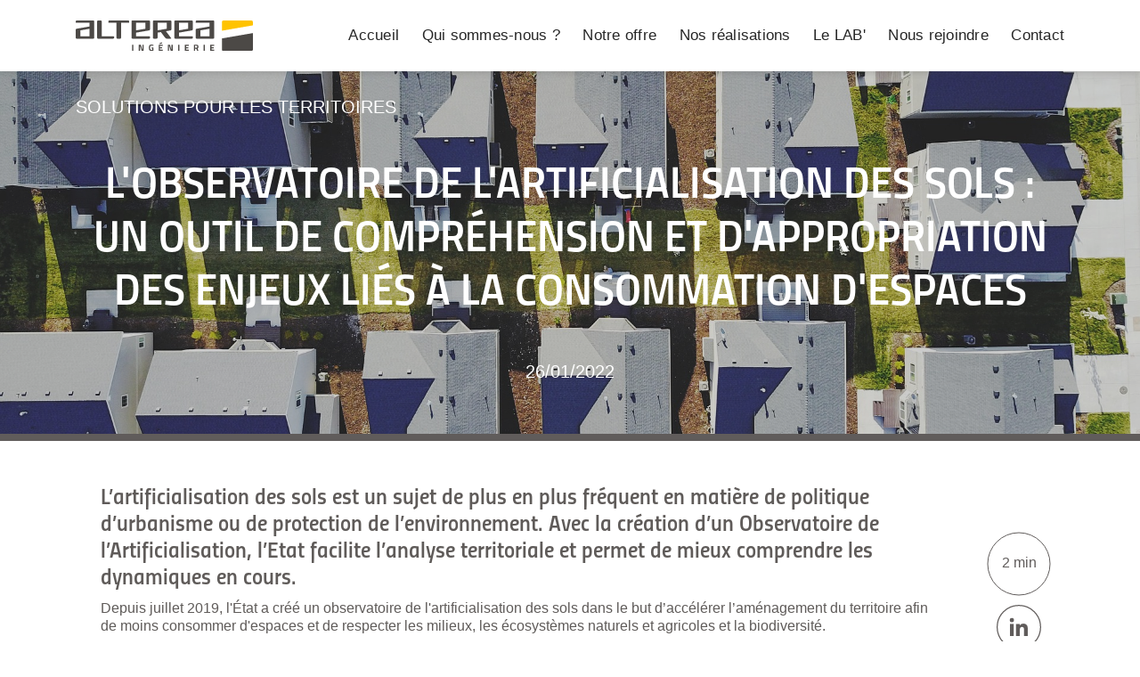

--- FILE ---
content_type: text/html; charset=UTF-8
request_url: https://www.alterea.fr/le-lab/observatoire-artificialisation-sols-outil-comprehension-appropriation-enjeux-consommation-espaces
body_size: 13600
content:
<!doctype html><html lang="fr"><head>
    <meta charset="utf-8">
    <title>L'observatoire de l'artificialisation des sols : un outil de compréhension et d'appropriation des enjeux liés à la consommation d'espaces</title>
    <link rel="shortcut icon" href="https://www.alterea.fr/hubfs/Alterea/Cartouche.png">
    <meta name="description" content="Retour sur la création de l'Observatoire de l’Artificialisation.">
    <link rel="stylesheet" href="https://cdn.jsdelivr.net/npm/bootstrap@4.6.1/dist/css/bootstrap.min.css" integrity="sha384-zCbKRCUGaJDkqS1kPbPd7TveP5iyJE0EjAuZQTgFLD2ylzuqKfdKlfG/eSrtxUkn" crossorigin="anonymous">
    <script src="https://code.jquery.com/jquery-3.5.1.min.js" integrity="sha256-9/aliU8dGd2tb6OSsuzixeV4y/faTqgFtohetphbbj0=" crossorigin="anonymous"></script>
    <script src="https://cdnjs.cloudflare.com/ajax/libs/popper.js/1.14.0/umd/popper.min.js" integrity="sha384-cs/chFZiN24E4KMATLdqdvsezGxaGsi4hLGOzlXwp5UZB1LY//20VyM2taTB4QvJ" crossorigin="anonymous"></script>
    <script src="https://cdn.jsdelivr.net/npm/bootstrap@4.6.1/dist/js/bootstrap.bundle.min.js" integrity="sha384-fQybjgWLrvvRgtW6bFlB7jaZrFsaBXjsOMm/tB9LTS58ONXgqbR9W8oWht/amnpF" crossorigin="anonymous"></script>
    
    
    
    
    
    <meta name="viewport" content="width=device-width, initial-scale=1">

    
    <meta property="og:description" content="Retour sur la création de l'Observatoire de l’Artificialisation.">
    <meta property="og:title" content="L'observatoire de l'artificialisation des sols : un outil de compréhension et d'appropriation des enjeux liés à la consommation d'espaces">
    <meta name="twitter:description" content="Retour sur la création de l'Observatoire de l’Artificialisation.">
    <meta name="twitter:title" content="L'observatoire de l'artificialisation des sols : un outil de compréhension et d'appropriation des enjeux liés à la consommation d'espaces">

    

    
    <style>
a.cta_button{-moz-box-sizing:content-box !important;-webkit-box-sizing:content-box !important;box-sizing:content-box !important;vertical-align:middle}.hs-breadcrumb-menu{list-style-type:none;margin:0px 0px 0px 0px;padding:0px 0px 0px 0px}.hs-breadcrumb-menu-item{float:left;padding:10px 0px 10px 10px}.hs-breadcrumb-menu-divider:before{content:'›';padding-left:10px}.hs-featured-image-link{border:0}.hs-featured-image{float:right;margin:0 0 20px 20px;max-width:50%}@media (max-width: 568px){.hs-featured-image{float:none;margin:0;width:100%;max-width:100%}}.hs-screen-reader-text{clip:rect(1px, 1px, 1px, 1px);height:1px;overflow:hidden;position:absolute !important;width:1px}
</style>

<link rel="stylesheet" href="https://www.alterea.fr/hubfs/hub_generated/template_assets/1/58771903681/1768181790320/template_main.min.css">
<link rel="stylesheet" href="https://www.alterea.fr/hubfs/hub_generated/template_assets/1/58771903685/1768181809892/template_theme-overrides.min.css">
<link rel="stylesheet" href="https://www.alterea.fr/hubfs/hub_generated/template_assets/1/58773452493/1768181793933/template_child.min.css">
<link rel="stylesheet" href="https://www.alterea.fr/hubfs/hub_generated/module_assets/1/59142378189/1744350994118/module_DW-header-menu.min.css">

<style>
  #blog_listing .topic_filter a:hover,
  #blog_listing .topic_filter a.active,
  #blog_listing .content_post .topic-link:hover,
  #blog_listing .related_article .content_text .topic-link:hover{
    color: #605c5b;
  }

  /****************************************************************/
  /****************************************************************/
  /****************************************************************/

  #blog_listing .related_article .content_text {
    border-left: 8px solid #605c5b;
  }

  /****************************************************************/
  /****************************************************************/
  /****************************************************************/

  #blog_listing .content_post .image_article {
    border-bottom: 8px solid #605c5b;
  }

  /****************************************************************/
  /****************************************************************/
  /****************************************************************/

  #blog_listing_recent .content_post .image_article,
  #blog_listing_related .content_post .image_article{
    border-bottom: 8px solid #605c5b;
  }

  /****************************************************************/
  /****************************************************************/
  /****************************************************************/

  #blog_listing.body_result .content_post {
    border-top: 8px solid #605c5b;
  }

  /****************************************************************/
  /****************************************************************/
  /****************************************************************/

  #blog_listing_related.recent_post .bg_top {
    background: #605c5b;
  }

  /*=======================================================================*/
  /* header_post */
  /*=======================================================================*/

  #header_post {
    border-bottom: 8px solid #605c5b;
  }

  /****************************************************************/
  /****************************************************************/
  /****************************************************************/

  #header_post a:hover {
    color: #605c5b;
  }
</style>


<style>
  #blog_listing .topic_filter a.Tertiairepublic:hover,
  #blog_listing .topic_filter a.Tertiairepublic.active,
  #blog_listing .content_post.Tertiairepublic .topic-link:hover,
  #blog_listing .related_article .content_text.Tertiairepublic .topic-link:hover{
    color:#ee722e;
  }

  /****************************************************************/
  /****************************************************************/
  /****************************************************************/

  #blog_listing .related_article .content_text.Tertiairepublic {
    border-left: 8px solid #ee722e;
  }

  /****************************************************************/
  /****************************************************************/
  /****************************************************************/

  #blog_listing .content_post.Tertiairepublic .image_article {
    border-bottom: 8px solid #ee722e;
  }

  /****************************************************************/
  /****************************************************************/
  /****************************************************************/

  #blog_listing_recent .content_post.Tertiairepublic .image_article {
    border-bottom: 8px solid #ee722e;
  } 

  /****************************************************************/
  /****************************************************************/
  /****************************************************************/

  #blog_listing_related .content_post.Tertiairepublic .image_article {
    border-bottom: 8px solid #ee722e;
  }

  /****************************************************************/
  /****************************************************************/
  /****************************************************************/

  #blog_listing.body_result .content_post.Tertiairepublic {
    border-top: 8px solid #ee722e;
  }

  /****************************************************************/
  /****************************************************************/
  /****************************************************************/

  #blog_listing_related.recent_post .bg_top.Tertiairepublic {
    background: #ee722e;
  }

  /*=======================================================================*/
  /* header_post */
  /*=======================================================================*/

  #header_post.Tertiairepublic {
    border-bottom: 8px solid #ee722e;
  }

  /****************************************************************/
  /****************************************************************/
  /****************************************************************/

  #header_post.Tertiairepublic a:hover {
    color: #ee722e;
  }

</style>


<style>
  #blog_listing .topic_filter a.Tertiaireprive:hover,
  #blog_listing .topic_filter a.Tertiaireprive.active,
  #blog_listing .content_post.Tertiaireprive .topic-link:hover,
  #blog_listing .related_article .content_text.Tertiaireprive .topic-link:hover{
    color:#003f57;
  }

  /****************************************************************/
  /****************************************************************/
  /****************************************************************/

  #blog_listing .related_article .content_text.Tertiaireprive {
    border-left: 8px solid #003f57;
  }

  /****************************************************************/
  /****************************************************************/
  /****************************************************************/

  #blog_listing .content_post.Tertiaireprive .image_article {
    border-bottom: 8px solid #003f57;
  }

  /****************************************************************/
  /****************************************************************/
  /****************************************************************/

  #blog_listing_recent .content_post.Tertiaireprive .image_article {
    border-bottom: 8px solid #003f57;
  } 

  /****************************************************************/
  /****************************************************************/
  /****************************************************************/

  #blog_listing_related .content_post.Tertiaireprive .image_article {
    border-bottom: 8px solid #003f57;
  }

  /****************************************************************/
  /****************************************************************/
  /****************************************************************/

  #blog_listing.body_result .content_post.Tertiaireprive {
    border-top: 8px solid #003f57;
  }

  /****************************************************************/
  /****************************************************************/
  /****************************************************************/

  #blog_listing_related.recent_post .bg_top.Tertiaireprive {
    background: #003f57;
  }

  /*=======================================================================*/
  /* header_post */
  /*=======================================================================*/

  #header_post.Tertiaireprive {
    border-bottom: 8px solid #003f57;
  }

  /****************************************************************/
  /****************************************************************/
  /****************************************************************/

  #header_post.Tertiaireprive a:hover {
    color: #003f57;
  }

</style>


<style>
  #blog_listing .topic_filter a.Solutionspourlesterritoires:hover,
  #blog_listing .topic_filter a.Solutionspourlesterritoires.active,
  #blog_listing .content_post.Solutionspourlesterritoires .topic-link:hover,
  #blog_listing .related_article .content_text.Solutionspourlesterritoires .topic-link:hover{
    color:#605c5b;
  }

  /****************************************************************/
  /****************************************************************/
  /****************************************************************/

  #blog_listing .related_article .content_text.Solutionspourlesterritoires {
    border-left: 8px solid #605c5b;
  }

  /****************************************************************/
  /****************************************************************/
  /****************************************************************/

  #blog_listing .content_post.Solutionspourlesterritoires .image_article {
    border-bottom: 8px solid #605c5b;
  }

  /****************************************************************/
  /****************************************************************/
  /****************************************************************/

  #blog_listing_recent .content_post.Solutionspourlesterritoires .image_article {
    border-bottom: 8px solid #605c5b;
  } 

  /****************************************************************/
  /****************************************************************/
  /****************************************************************/

  #blog_listing_related .content_post.Solutionspourlesterritoires .image_article {
    border-bottom: 8px solid #605c5b;
  }

  /****************************************************************/
  /****************************************************************/
  /****************************************************************/

  #blog_listing.body_result .content_post.Solutionspourlesterritoires {
    border-top: 8px solid #605c5b;
  }

  /****************************************************************/
  /****************************************************************/
  /****************************************************************/

  #blog_listing_related.recent_post .bg_top.Solutionspourlesterritoires {
    background: #605c5b;
  }

  /*=======================================================================*/
  /* header_post */
  /*=======================================================================*/

  #header_post.Solutionspourlesterritoires {
    border-bottom: 8px solid #605c5b;
  }

  /****************************************************************/
  /****************************************************************/
  /****************************************************************/

  #header_post.Solutionspourlesterritoires a:hover {
    color: #605c5b;
  }

</style>


<style>
  #blog_listing .topic_filter a.Reglementation:hover,
  #blog_listing .topic_filter a.Reglementation.active,
  #blog_listing .content_post.Reglementation .topic-link:hover,
  #blog_listing .related_article .content_text.Reglementation .topic-link:hover{
    color:#605c5b;
  }

  /****************************************************************/
  /****************************************************************/
  /****************************************************************/

  #blog_listing .related_article .content_text.Reglementation {
    border-left: 8px solid #605c5b;
  }

  /****************************************************************/
  /****************************************************************/
  /****************************************************************/

  #blog_listing .content_post.Reglementation .image_article {
    border-bottom: 8px solid #605c5b;
  }

  /****************************************************************/
  /****************************************************************/
  /****************************************************************/

  #blog_listing_recent .content_post.Reglementation .image_article {
    border-bottom: 8px solid #605c5b;
  } 

  /****************************************************************/
  /****************************************************************/
  /****************************************************************/

  #blog_listing_related .content_post.Reglementation .image_article {
    border-bottom: 8px solid #605c5b;
  }

  /****************************************************************/
  /****************************************************************/
  /****************************************************************/

  #blog_listing.body_result .content_post.Reglementation {
    border-top: 8px solid #605c5b;
  }

  /****************************************************************/
  /****************************************************************/
  /****************************************************************/

  #blog_listing_related.recent_post .bg_top.Reglementation {
    background: #605c5b;
  }

  /*=======================================================================*/
  /* header_post */
  /*=======================================================================*/

  #header_post.Reglementation {
    border-bottom: 8px solid #605c5b;
  }

  /****************************************************************/
  /****************************************************************/
  /****************************************************************/

  #header_post.Reglementation a:hover {
    color: #605c5b;
  }

</style>


<style>
  #blog_listing .topic_filter a.REXretourdexperience:hover,
  #blog_listing .topic_filter a.REXretourdexperience.active,
  #blog_listing .content_post.REXretourdexperience .topic-link:hover,
  #blog_listing .related_article .content_text.REXretourdexperience .topic-link:hover{
    color:#605c5b;
  }

  /****************************************************************/
  /****************************************************************/
  /****************************************************************/

  #blog_listing .related_article .content_text.REXretourdexperience {
    border-left: 8px solid #605c5b;
  }

  /****************************************************************/
  /****************************************************************/
  /****************************************************************/

  #blog_listing .content_post.REXretourdexperience .image_article {
    border-bottom: 8px solid #605c5b;
  }

  /****************************************************************/
  /****************************************************************/
  /****************************************************************/

  #blog_listing_recent .content_post.REXretourdexperience .image_article {
    border-bottom: 8px solid #605c5b;
  } 

  /****************************************************************/
  /****************************************************************/
  /****************************************************************/

  #blog_listing_related .content_post.REXretourdexperience .image_article {
    border-bottom: 8px solid #605c5b;
  }

  /****************************************************************/
  /****************************************************************/
  /****************************************************************/

  #blog_listing.body_result .content_post.REXretourdexperience {
    border-top: 8px solid #605c5b;
  }

  /****************************************************************/
  /****************************************************************/
  /****************************************************************/

  #blog_listing_related.recent_post .bg_top.REXretourdexperience {
    background: #605c5b;
  }

  /*=======================================================================*/
  /* header_post */
  /*=======================================================================*/

  #header_post.REXretourdexperience {
    border-bottom: 8px solid #605c5b;
  }

  /****************************************************************/
  /****************************************************************/
  /****************************************************************/

  #header_post.REXretourdexperience a:hover {
    color: #605c5b;
  }

</style>


<style>
  #blog_listing .topic_filter a.Nosactus:hover,
  #blog_listing .topic_filter a.Nosactus.active,
  #blog_listing .content_post.Nosactus .topic-link:hover,
  #blog_listing .related_article .content_text.Nosactus .topic-link:hover{
    color:#ffd100;
  }

  /****************************************************************/
  /****************************************************************/
  /****************************************************************/

  #blog_listing .related_article .content_text.Nosactus {
    border-left: 8px solid #ffd100;
  }

  /****************************************************************/
  /****************************************************************/
  /****************************************************************/

  #blog_listing .content_post.Nosactus .image_article {
    border-bottom: 8px solid #ffd100;
  }

  /****************************************************************/
  /****************************************************************/
  /****************************************************************/

  #blog_listing_recent .content_post.Nosactus .image_article {
    border-bottom: 8px solid #ffd100;
  } 

  /****************************************************************/
  /****************************************************************/
  /****************************************************************/

  #blog_listing_related .content_post.Nosactus .image_article {
    border-bottom: 8px solid #ffd100;
  }

  /****************************************************************/
  /****************************************************************/
  /****************************************************************/

  #blog_listing.body_result .content_post.Nosactus {
    border-top: 8px solid #ffd100;
  }

  /****************************************************************/
  /****************************************************************/
  /****************************************************************/

  #blog_listing_related.recent_post .bg_top.Nosactus {
    background: #ffd100;
  }

  /*=======================================================================*/
  /* header_post */
  /*=======================================================================*/

  #header_post.Nosactus {
    border-bottom: 8px solid #ffd100;
  }

  /****************************************************************/
  /****************************************************************/
  /****************************************************************/

  #header_post.Nosactus a:hover {
    color: #ffd100;
  }

</style>


<style>
  #blog_listing .topic_filter a.Mediatheque:hover,
  #blog_listing .topic_filter a.Mediatheque.active,
  #blog_listing .content_post.Mediatheque .topic-link:hover,
  #blog_listing .related_article .content_text.Mediatheque .topic-link:hover{
    color:#605c5b;
  }

  /****************************************************************/
  /****************************************************************/
  /****************************************************************/

  #blog_listing .related_article .content_text.Mediatheque {
    border-left: 8px solid #605c5b;
  }

  /****************************************************************/
  /****************************************************************/
  /****************************************************************/

  #blog_listing .content_post.Mediatheque .image_article {
    border-bottom: 8px solid #605c5b;
  }

  /****************************************************************/
  /****************************************************************/
  /****************************************************************/

  #blog_listing_recent .content_post.Mediatheque .image_article {
    border-bottom: 8px solid #605c5b;
  } 

  /****************************************************************/
  /****************************************************************/
  /****************************************************************/

  #blog_listing_related .content_post.Mediatheque .image_article {
    border-bottom: 8px solid #605c5b;
  }

  /****************************************************************/
  /****************************************************************/
  /****************************************************************/

  #blog_listing.body_result .content_post.Mediatheque {
    border-top: 8px solid #605c5b;
  }

  /****************************************************************/
  /****************************************************************/
  /****************************************************************/

  #blog_listing_related.recent_post .bg_top.Mediatheque {
    background: #605c5b;
  }

  /*=======================================================================*/
  /* header_post */
  /*=======================================================================*/

  #header_post.Mediatheque {
    border-bottom: 8px solid #605c5b;
  }

  /****************************************************************/
  /****************************************************************/
  /****************************************************************/

  #header_post.Mediatheque a:hover {
    color: #605c5b;
  }

</style>


<style>
  #blog_listing .topic_filter a.Innovation:hover,
  #blog_listing .topic_filter a.Innovation.active,
  #blog_listing .content_post.Innovation .topic-link:hover,
  #blog_listing .related_article .content_text.Innovation .topic-link:hover{
    color:#605c5b;
  }

  /****************************************************************/
  /****************************************************************/
  /****************************************************************/

  #blog_listing .related_article .content_text.Innovation {
    border-left: 8px solid #605c5b;
  }

  /****************************************************************/
  /****************************************************************/
  /****************************************************************/

  #blog_listing .content_post.Innovation .image_article {
    border-bottom: 8px solid #605c5b;
  }

  /****************************************************************/
  /****************************************************************/
  /****************************************************************/

  #blog_listing_recent .content_post.Innovation .image_article {
    border-bottom: 8px solid #605c5b;
  } 

  /****************************************************************/
  /****************************************************************/
  /****************************************************************/

  #blog_listing_related .content_post.Innovation .image_article {
    border-bottom: 8px solid #605c5b;
  }

  /****************************************************************/
  /****************************************************************/
  /****************************************************************/

  #blog_listing.body_result .content_post.Innovation {
    border-top: 8px solid #605c5b;
  }

  /****************************************************************/
  /****************************************************************/
  /****************************************************************/

  #blog_listing_related.recent_post .bg_top.Innovation {
    background: #605c5b;
  }

  /*=======================================================================*/
  /* header_post */
  /*=======================================================================*/

  #header_post.Innovation {
    border-bottom: 8px solid #605c5b;
  }

  /****************************************************************/
  /****************************************************************/
  /****************************************************************/

  #header_post.Innovation a:hover {
    color: #605c5b;
  }

</style>


<style>
  #blog_listing .topic_filter a.Habitatsocial:hover,
  #blog_listing .topic_filter a.Habitatsocial.active,
  #blog_listing .content_post.Habitatsocial .topic-link:hover,
  #blog_listing .related_article .content_text.Habitatsocial .topic-link:hover{
    color:#85be4c;
  }

  /****************************************************************/
  /****************************************************************/
  /****************************************************************/

  #blog_listing .related_article .content_text.Habitatsocial {
    border-left: 8px solid #85be4c;
  }

  /****************************************************************/
  /****************************************************************/
  /****************************************************************/

  #blog_listing .content_post.Habitatsocial .image_article {
    border-bottom: 8px solid #85be4c;
  }

  /****************************************************************/
  /****************************************************************/
  /****************************************************************/

  #blog_listing_recent .content_post.Habitatsocial .image_article {
    border-bottom: 8px solid #85be4c;
  } 

  /****************************************************************/
  /****************************************************************/
  /****************************************************************/

  #blog_listing_related .content_post.Habitatsocial .image_article {
    border-bottom: 8px solid #85be4c;
  }

  /****************************************************************/
  /****************************************************************/
  /****************************************************************/

  #blog_listing.body_result .content_post.Habitatsocial {
    border-top: 8px solid #85be4c;
  }

  /****************************************************************/
  /****************************************************************/
  /****************************************************************/

  #blog_listing_related.recent_post .bg_top.Habitatsocial {
    background: #85be4c;
  }

  /*=======================================================================*/
  /* header_post */
  /*=======================================================================*/

  #header_post.Habitatsocial {
    border-bottom: 8px solid #85be4c;
  }

  /****************************************************************/
  /****************************************************************/
  /****************************************************************/

  #header_post.Habitatsocial a:hover {
    color: #85be4c;
  }

</style>


<style>
  #blog_listing .topic_filter a.Habitatrsidentiel:hover,
  #blog_listing .topic_filter a.Habitatrsidentiel.active,
  #blog_listing .content_post.Habitatrsidentiel .topic-link:hover,
  #blog_listing .related_article .content_text.Habitatrsidentiel .topic-link:hover{
    color:#605c5b;
  }

  /****************************************************************/
  /****************************************************************/
  /****************************************************************/

  #blog_listing .related_article .content_text.Habitatrsidentiel {
    border-left: 8px solid #605c5b;
  }

  /****************************************************************/
  /****************************************************************/
  /****************************************************************/

  #blog_listing .content_post.Habitatrsidentiel .image_article {
    border-bottom: 8px solid #605c5b;
  }

  /****************************************************************/
  /****************************************************************/
  /****************************************************************/

  #blog_listing_recent .content_post.Habitatrsidentiel .image_article {
    border-bottom: 8px solid #605c5b;
  } 

  /****************************************************************/
  /****************************************************************/
  /****************************************************************/

  #blog_listing_related .content_post.Habitatrsidentiel .image_article {
    border-bottom: 8px solid #605c5b;
  }

  /****************************************************************/
  /****************************************************************/
  /****************************************************************/

  #blog_listing.body_result .content_post.Habitatrsidentiel {
    border-top: 8px solid #605c5b;
  }

  /****************************************************************/
  /****************************************************************/
  /****************************************************************/

  #blog_listing_related.recent_post .bg_top.Habitatrsidentiel {
    background: #605c5b;
  }

  /*=======================================================================*/
  /* header_post */
  /*=======================================================================*/

  #header_post.Habitatrsidentiel {
    border-bottom: 8px solid #605c5b;
  }

  /****************************************************************/
  /****************************************************************/
  /****************************************************************/

  #header_post.Habitatrsidentiel a:hover {
    color: #605c5b;
  }

</style>


<style>
  #blog_listing .topic_filter a.Financement:hover,
  #blog_listing .topic_filter a.Financement.active,
  #blog_listing .content_post.Financement .topic-link:hover,
  #blog_listing .related_article .content_text.Financement .topic-link:hover{
    color:#605c5b;
  }

  /****************************************************************/
  /****************************************************************/
  /****************************************************************/

  #blog_listing .related_article .content_text.Financement {
    border-left: 8px solid #605c5b;
  }

  /****************************************************************/
  /****************************************************************/
  /****************************************************************/

  #blog_listing .content_post.Financement .image_article {
    border-bottom: 8px solid #605c5b;
  }

  /****************************************************************/
  /****************************************************************/
  /****************************************************************/

  #blog_listing_recent .content_post.Financement .image_article {
    border-bottom: 8px solid #605c5b;
  } 

  /****************************************************************/
  /****************************************************************/
  /****************************************************************/

  #blog_listing_related .content_post.Financement .image_article {
    border-bottom: 8px solid #605c5b;
  }

  /****************************************************************/
  /****************************************************************/
  /****************************************************************/

  #blog_listing.body_result .content_post.Financement {
    border-top: 8px solid #605c5b;
  }

  /****************************************************************/
  /****************************************************************/
  /****************************************************************/

  #blog_listing_related.recent_post .bg_top.Financement {
    background: #605c5b;
  }

  /*=======================================================================*/
  /* header_post */
  /*=======================================================================*/

  #header_post.Financement {
    border-bottom: 8px solid #605c5b;
  }

  /****************************************************************/
  /****************************************************************/
  /****************************************************************/

  #header_post.Financement a:hover {
    color: #605c5b;
  }

</style>


<style>
  #blog_listing .topic_filter a.DcretTertiaire:hover,
  #blog_listing .topic_filter a.DcretTertiaire.active,
  #blog_listing .content_post.DcretTertiaire .topic-link:hover,
  #blog_listing .related_article .content_text.DcretTertiaire .topic-link:hover{
    color:#605c5b;
  }

  /****************************************************************/
  /****************************************************************/
  /****************************************************************/

  #blog_listing .related_article .content_text.DcretTertiaire {
    border-left: 8px solid #605c5b;
  }

  /****************************************************************/
  /****************************************************************/
  /****************************************************************/

  #blog_listing .content_post.DcretTertiaire .image_article {
    border-bottom: 8px solid #605c5b;
  }

  /****************************************************************/
  /****************************************************************/
  /****************************************************************/

  #blog_listing_recent .content_post.DcretTertiaire .image_article {
    border-bottom: 8px solid #605c5b;
  } 

  /****************************************************************/
  /****************************************************************/
  /****************************************************************/

  #blog_listing_related .content_post.DcretTertiaire .image_article {
    border-bottom: 8px solid #605c5b;
  }

  /****************************************************************/
  /****************************************************************/
  /****************************************************************/

  #blog_listing.body_result .content_post.DcretTertiaire {
    border-top: 8px solid #605c5b;
  }

  /****************************************************************/
  /****************************************************************/
  /****************************************************************/

  #blog_listing_related.recent_post .bg_top.DcretTertiaire {
    background: #605c5b;
  }

  /*=======================================================================*/
  /* header_post */
  /*=======================================================================*/

  #header_post.DcretTertiaire {
    border-bottom: 8px solid #605c5b;
  }

  /****************************************************************/
  /****************************************************************/
  /****************************************************************/

  #header_post.DcretTertiaire a:hover {
    color: #605c5b;
  }

</style>


<style>
  #blog_listing .topic_filter a.Batimentdurable:hover,
  #blog_listing .topic_filter a.Batimentdurable.active,
  #blog_listing .content_post.Batimentdurable .topic-link:hover,
  #blog_listing .related_article .content_text.Batimentdurable .topic-link:hover{
    color:#605c5b;
  }

  /****************************************************************/
  /****************************************************************/
  /****************************************************************/

  #blog_listing .related_article .content_text.Batimentdurable {
    border-left: 8px solid #605c5b;
  }

  /****************************************************************/
  /****************************************************************/
  /****************************************************************/

  #blog_listing .content_post.Batimentdurable .image_article {
    border-bottom: 8px solid #605c5b;
  }

  /****************************************************************/
  /****************************************************************/
  /****************************************************************/

  #blog_listing_recent .content_post.Batimentdurable .image_article {
    border-bottom: 8px solid #605c5b;
  } 

  /****************************************************************/
  /****************************************************************/
  /****************************************************************/

  #blog_listing_related .content_post.Batimentdurable .image_article {
    border-bottom: 8px solid #605c5b;
  }

  /****************************************************************/
  /****************************************************************/
  /****************************************************************/

  #blog_listing.body_result .content_post.Batimentdurable {
    border-top: 8px solid #605c5b;
  }

  /****************************************************************/
  /****************************************************************/
  /****************************************************************/

  #blog_listing_related.recent_post .bg_top.Batimentdurable {
    background: #605c5b;
  }

  /*=======================================================================*/
  /* header_post */
  /*=======================================================================*/

  #header_post.Batimentdurable {
    border-bottom: 8px solid #605c5b;
  }

  /****************************************************************/
  /****************************************************************/
  /****************************************************************/

  #header_post.Batimentdurable a:hover {
    color: #605c5b;
  }

</style>

<link rel="stylesheet" href="https://www.alterea.fr/hubfs/hub_generated/module_assets/1/58833859532/1744350968757/module_DW-header-post.min.css">
<link rel="stylesheet" href="https://www.alterea.fr/hubfs/hub_generated/module_assets/1/59120133567/1744350985070/module_DW-post-3col-related.min.css">
<link rel="stylesheet" href="https://www.alterea.fr/hubfs/hub_generated/module_assets/1/58830150131/1744350959080/module_DW-footer.min.css">
    <script type="application/ld+json">
{
  "mainEntityOfPage" : {
    "@type" : "WebPage",
    "@id" : "https://www.alterea.fr/le-lab/observatoire-artificialisation-sols-outil-comprehension-appropriation-enjeux-consommation-espaces"
  },
  "author" : {
    "name" : "ALTEREA",
    "url" : "https://www.alterea.fr/le-lab/author/alterea",
    "@type" : "Person"
  },
  "headline" : "L'observatoire de l'artificialisation des sols : un outil de compréhension et d'appropriation des enjeux liés à la consommation d'espaces",
  "datePublished" : "2022-01-26T23:00:00.000Z",
  "dateModified" : "2025-12-18T12:58:36.501Z",
  "publisher" : {
    "name" : "ALTYN",
    "logo" : {
      "url" : "https://www.alterea.fr/hubfs/logo-alterea-ingenierie.svg",
      "@type" : "ImageObject"
    },
    "@type" : "Organization"
  },
  "@context" : "https://schema.org",
  "@type" : "BlogPosting",
  "image" : [ "https://www.alterea.fr/hubfs/Imported_Blog_Media/suburbs-gee1a9cf82_1920.jpg" ]
}
</script>


    
<!--  Added by GoogleAnalytics4 integration -->
<script>
var _hsp = window._hsp = window._hsp || [];
window.dataLayer = window.dataLayer || [];
function gtag(){dataLayer.push(arguments);}

var useGoogleConsentModeV2 = true;
var waitForUpdateMillis = 1000;


if (!window._hsGoogleConsentRunOnce) {
  window._hsGoogleConsentRunOnce = true;

  gtag('consent', 'default', {
    'ad_storage': 'denied',
    'analytics_storage': 'denied',
    'ad_user_data': 'denied',
    'ad_personalization': 'denied',
    'wait_for_update': waitForUpdateMillis
  });

  if (useGoogleConsentModeV2) {
    _hsp.push(['useGoogleConsentModeV2'])
  } else {
    _hsp.push(['addPrivacyConsentListener', function(consent){
      var hasAnalyticsConsent = consent && (consent.allowed || (consent.categories && consent.categories.analytics));
      var hasAdsConsent = consent && (consent.allowed || (consent.categories && consent.categories.advertisement));

      gtag('consent', 'update', {
        'ad_storage': hasAdsConsent ? 'granted' : 'denied',
        'analytics_storage': hasAnalyticsConsent ? 'granted' : 'denied',
        'ad_user_data': hasAdsConsent ? 'granted' : 'denied',
        'ad_personalization': hasAdsConsent ? 'granted' : 'denied'
      });
    }]);
  }
}

gtag('js', new Date());
gtag('set', 'developer_id.dZTQ1Zm', true);
gtag('config', 'G-3H9DTWR5FF');
</script>
<script async src="https://www.googletagmanager.com/gtag/js?id=G-3H9DTWR5FF"></script>

<!-- /Added by GoogleAnalytics4 integration -->


<!-- Google Tag Manager -->
<script>(function(w,d,s,l,i){w[l]=w[l]||[];w[l].push({'gtm.start':
new Date().getTime(),event:'gtm.js'});var f=d.getElementsByTagName(s)[0],
j=d.createElement(s),dl=l!='dataLayer'?'&l='+l:'';j.async=true;j.src=
'https://www.googletagmanager.com/gtm.js?id='+i+dl;f.parentNode.insertBefore(j,f);
})(window,document,'script','dataLayer','GTM-MCMX6R6M');</script>
<!-- End Google Tag Manager -->
<meta property="og:image" content="https://www.alterea.fr/hubfs/Imported_Blog_Media/suburbs-gee1a9cf82_1920.jpg">
<meta property="og:image:width" content="1920">
<meta property="og:image:height" content="1455">

<meta name="twitter:image" content="https://www.alterea.fr/hubfs/Imported_Blog_Media/suburbs-gee1a9cf82_1920.jpg">


<meta property="og:url" content="https://www.alterea.fr/le-lab/observatoire-artificialisation-sols-outil-comprehension-appropriation-enjeux-consommation-espaces">
<meta name="twitter:card" content="summary_large_image">

<link rel="canonical" href="https://www.alterea.fr/le-lab/observatoire-artificialisation-sols-outil-comprehension-appropriation-enjeux-consommation-espaces">

<meta property="og:type" content="article">
<link rel="alternate" type="application/rss+xml" href="https://www.alterea.fr/le-lab/rss.xml">
<meta name="twitter:domain" content="www.alterea.fr">

<meta http-equiv="content-language" content="fr">






    
  <meta name="generator" content="HubSpot"></head>
  <body>
    <div class="body-wrapper   hs-content-id-59181538531 hs-blog-post hs-blog-id-59176586985">
      <header class="header header-container-wrapper">
        

<div id="hs_cos_wrapper_header-menu" class="hs_cos_wrapper hs_cos_wrapper_widget hs_cos_wrapper_type_module" style="" data-hs-cos-general-type="widget" data-hs-cos-type="module"><style>
  #header{
    font-weight: 500;
    top: 0;
    min-height:80px !important;
    background-color: #ffffff;
    width: 100% !important;
    height: 80px;
    display: flex;
    z-index: 99999;
    align-items: center;
    position: relative;
    box-shadow: 0px 3px 6px rgba(76, 76, 76, 0.16);
    transition: height 0.3s;
  }
</style>

<div id="header">
  <div class="container">
    <div class="row">
      <div class="col_logo col-12 col-sm-12 col-md-12 col-lg-2">
        <div class="logo">
          <span id="hs_cos_wrapper_header-menu_" class="hs_cos_wrapper hs_cos_wrapper_widget hs_cos_wrapper_type_logo" style="" data-hs-cos-general-type="widget" data-hs-cos-type="logo"><a href="//www.alterea.fr/" id="hs-link-header-menu_" style="border-width:0px;border:0px;"><img src="https://www.alterea.fr/hubfs/Alterea/DW%20-%202020/logo/logo.svg" class="hs-image-widget " height="35" style="height: auto;width:199px;border-width:0px;border:0px;" width="199" alt="logo" title="logo"></a></span>
        </div>
      </div>
      <div class="col_menu col-12 col-sm-12 col-md-12 col-lg-10">
        <div class="menu custom-menu-primary">
          <span id="hs_cos_wrapper_header-menu_" class="hs_cos_wrapper hs_cos_wrapper_widget hs_cos_wrapper_type_menu" style="" data-hs-cos-general-type="widget" data-hs-cos-type="menu"><div id="hs_menu_wrapper_header-menu_" class="hs-menu-wrapper active-branch flyouts hs-menu-flow-horizontal" role="navigation" data-sitemap-name="default" data-menu-id="59140309448" aria-label="Navigation Menu">
 <ul role="menu">
  <li class="hs-menu-item hs-menu-depth-1" role="none"><a href="https://www.alterea.fr" role="menuitem">Accueil</a></li>
  <li class="hs-menu-item hs-menu-depth-1 hs-item-has-children" role="none"><a href="https://www.alterea.fr/qui-sommes-nous" aria-haspopup="true" aria-expanded="false" role="menuitem">Qui sommes-nous ?</a>
   <ul role="menu" class="hs-menu-children-wrapper">
    <li class="hs-menu-item hs-menu-depth-2" role="none"><a href="https://www.alterea.fr/qui-sommes-nous#date-cle" role="menuitem"><span class="anchor">Dates clés</span></a></li>
    <li class="hs-menu-item hs-menu-depth-2" role="none"><a href="https://www.alterea.fr/notre-organisation" role="menuitem">Notre organisation</a></li>
    <li class="hs-menu-item hs-menu-depth-2" role="none"><a href="https://www.alterea.fr/qui-sommes-nous#valeurs" role="menuitem"><span class="anchor">Valeurs</span></a></li>
    <li class="hs-menu-item hs-menu-depth-2" role="none"><a href="https://www.alterea.fr/qui-sommes-nous#relation-presse" role="menuitem"><span class="anchor">Relations presse</span></a></li>
    <li class="hs-menu-item hs-menu-depth-2" role="none"><a href="https://www.alterea.fr/qui-sommes-nous#nospublications" role="menuitem"><span class="anchor">Nos publications</span></a></li>
    <li class="hs-menu-item hs-menu-depth-2" role="none"><a href="https://www.alterea.fr/engagement-rse" role="menuitem">Engagement RSE</a></li>
   </ul></li>
  <li class="hs-menu-item hs-menu-depth-1 hs-item-has-children" role="none"><a href="https://www.alterea.fr/notre-offre" aria-haspopup="true" aria-expanded="false" role="menuitem">Notre offre</a>
   <ul role="menu" class="hs-menu-children-wrapper">
    <li class="hs-menu-item hs-menu-depth-2" role="none"><a href="https://www.alterea.fr/notre-offre#domaines-activites" role="menuitem">Domaines d'activités</a></li>
    <li class="hs-menu-item hs-menu-depth-2" role="none"><a href="https://www.alterea.fr/notre-offre#metiers" role="menuitem">Métiers</a></li>
    <li class="hs-menu-item hs-menu-depth-2" role="none"><a href="https://www.alterea.fr/notre-offre#accords-cadres" role="menuitem">Accords-Cadres</a></li>
    <li class="hs-menu-item hs-menu-depth-2" role="none"><a href="https://www.alterea.fr/notre-offre#expertises" role="menuitem">Expertises</a></li>
   </ul></li>
  <li class="hs-menu-item hs-menu-depth-1" role="none"><a href="https://www.alterea.fr/nos-realisations" role="menuitem">Nos réalisations</a></li>
  <li class="hs-menu-item hs-menu-depth-1" role="none"><a href="https://www.alterea.fr/le-lab" role="menuitem">Le LAB'</a></li>
  <li class="hs-menu-item hs-menu-depth-1" role="none"><a href="https://www.alterea.fr/nous-rejoindre" role="menuitem">Nous rejoindre</a></li>
  <li class="hs-menu-item hs-menu-depth-1" role="none"><a href="https://www.alterea.fr/contact" role="menuitem">Contact</a></li>
 </ul>
</div></span>
        </div>
      </div>
    </div>
  </div>
</div>

<script>
  $( ".hs-menu-wrapper a" ).each(function( index ) {
    if($(this).attr("href") == window.location.href){
      $(this).addClass("active");
      if($(".hs-menu-wrapper a.active").parent().hasClass("hs-menu-depth-2")){
        $(".hs-menu-wrapper a.active").parent().parent().prev().prev().addClass("active");
      }
    }
  });

  var scroll = $(document).scrollTop();
  var iWindowsSize = $(window).width();
  console.log($(window).scrollTop());
  if($(".language_switch").length > 0){
    $("#header .hs-menu-wrapper.hs-menu-flow-horizontal>ul").css("margin-right","20px");
  }

  $(window).scroll(function(){

    var scrolled = $(document).scrollTop();

    if (scroll > 100){

      if (scrolled > scroll){
        $('.header-container-wrapper').removeClass("sticky_scroll");
        $('.header-container-wrapper').removeClass("sticky_top");
        $('.header-container-wrapper').css('top','-80px');
        $('.header-container-wrapper').css('box-shadow','0px 0px 0px #000');
        $('#header').css('height','80px');
      } 
      else if (scrolled < 2) {
        $('.header-container-wrapper').removeClass("sticky_scroll");
        $('.header-container-wrapper').addClass("sticky_top");
        $('.header-container-wrapper').css('top','0px');
        $('.header-container-wrapper').css('box-shadow','0px 0px 0px #000');
        $('#header').css('height','80px');
      } 
      else {
        $('.header-container-wrapper').removeClass("sticky_top");
        $('.header-container-wrapper').addClass("sticky_scroll");
        $('.header-container-wrapper').css('box-shadow','0px 1px 10px #0000001a');
        $('.header-container-wrapper').css('top','0px');
        $('#header').css('height','80px');
      } 
    }else {
      $('.header-container-wrapper').removeClass("sticky_scroll");
      $('.header-container-wrapper').addClass("sticky_top");
      $('.header-container-wrapper').css('top','0px');
      $('.header-container-wrapper').css('box-shadow','0px 0px 0px #000');
      $('#header').css('height','80px');
    }

    scroll = $(document).scrollTop();
  })
</script>































</div>


      </header>

      

      <main id="main-content" class="body-container-wrapper">
        

<div id="hs_cos_wrapper_header-title" class="hs_cos_wrapper hs_cos_wrapper_widget hs_cos_wrapper_type_module" style="" data-hs-cos-general-type="widget" data-hs-cos-type="module"><style>
  #header_post {
    background:url(https://www.alterea.fr/hubfs/Imported_Blog_Media/suburbs-gee1a9cf82_1920.jpg) center center no-repeat;
    background-size:cover;
    padding:30px 0px 60px;
    position:relative;
    z-index:0;
    color:#fff;
  }
</style>

<div id="header_post" class="
                             Solutionspourlesterritoires
                             ">
  <div class="container">

    <div class="topic_data">
      
      <a class="topic-link" href="https://www.alterea.fr/le-lab/tag/solutions-pour-les-territoires">Solutions pour les territoires</a> 
      
    </div>

    <div class="title">
      <h1><span id="hs_cos_wrapper_name" class="hs_cos_wrapper hs_cos_wrapper_meta_field hs_cos_wrapper_type_text" style="" data-hs-cos-general-type="meta_field" data-hs-cos-type="text">L'observatoire de l'artificialisation des sols : un outil de compréhension et d'appropriation des enjeux liés à la consommation d'espaces</span></h1>
    </div>

    <div class="time">
      <p>
        26/01/2022
      </p>
    </div>

  </div>
</div></div>

<div id="body_post">
  <div class="container">
    <div class="time_social">
      <ul>
        <li class="time">
          <div class="time_desktop">
            <svg class="progress-ring" width="76" height="76">

              <circle class="ring_one" stroke="#605C5B" stroke-width="1" fill="transparent" r="35" cx="38" cy="38" />

              <circle id="ring_circle" stroke="#605C5B" stroke-width="4" fill="transparent" r="35" cx="38" cy="38" />

            </svg>
            <span>2 min</span>
          </div>
          <div class="time_mobile">
            <span>2 min</span>
          </div>
        </li>
        <li>
          <a class="linkedin" href="https://www.linkedin.com/shareArticle?mini=true&amp;url=https://www.alterea.fr/le-lab/observatoire-artificialisation-sols-outil-comprehension-appropriation-enjeux-consommation-espaces&amp;title=&amp;summary=&amp;source=" target="_blank" style="display:block;width:50px;height:50px;margin: 0 auto;">
            <svg id="Composant_2_1" data-name="Composant 2 – 1" xmlns="http://www.w3.org/2000/svg" width="50" height="50" viewbox="0 0 40 40">
              <g id="Ellipse_4" data-name="Ellipse 4" fill="#fff" class="stroke_change" stroke="#605c5b" stroke-width="1">
                <circle cx="20" cy="20" r="20" stroke="none" />
                <circle cx="20" cy="20" r="19.5" fill="none" />
              </g>
              <g id="linkedin" transform="translate(11.731 11.732)">
                <path id="Tracé_2" class="fill_change" data-name="Tracé 2" d="M19,18.708h0V12.741c0-2.919-.628-5.167-4.041-5.167a3.542,3.542,0,0,0-3.191,1.754h-.047V7.846H8.489V18.708h3.369V13.33c0-1.416.268-2.785,2.022-2.785,1.728,0,1.754,1.616,1.754,2.876v5.288Z" transform="translate(-2.735 -2.44)" fill="#605c5b" />
                <path id="Tracé_3" class="fill_change" data-name="Tracé 3" d="M.4,7.977H3.769V18.838H.4Z" transform="translate(-0.128 -2.57)" fill="#605c5b" />
                <path id="Tracé_4" class="fill_change" data-name="Tracé 4" d="M1.954,0A1.963,1.963,0,1,0,3.907,1.954,1.954,1.954,0,0,0,1.954,0Z" fill="#605c5b" />
              </g>
            </svg>
          </a>
        </li>
        <li>
          <a class="twitter" href="https://twitter.com/intent/tweet?original_referer=https://www.alterea.fr/le-lab/observatoire-artificialisation-sols-outil-comprehension-appropriation-enjeux-consommation-espaces&amp;url=https://www.alterea.fr/le-lab/observatoire-artificialisation-sols-outil-comprehension-appropriation-enjeux-consommation-espaces&amp;source=tweetbutton" target="_blank" style="display:block;width:50px;height:50px;margin: 0 auto;">
            <svg id="Composant_1_1" data-name="Composant 1 – 1" xmlns="http://www.w3.org/2000/svg" width="50" height="50" viewbox="0 0 40 40">
              <g id="Ellipse_5" data-name="Ellipse 5" fill="#fff" class="stroke_change" stroke="#605c5b" stroke-width="1">
                <circle cx="20" cy="20" r="20" stroke="none" />
                <circle cx="20" cy="20" r="19.5" fill="none" />
              </g>
              <path id="_043-twitter" class="fill_change" data-name="043-twitter" d="M7.731,16.962a17.782,17.782,0,0,1-2.747-.218,12.89,12.89,0,0,1-3.757-1.367L0,14.705l1.329-.437c1.453-.478,2.337-.774,3.431-1.238A4.565,4.565,0,0,1,2.414,10.31L2.1,9.372l.254.039A4.612,4.612,0,0,1,1.781,8.7a4.372,4.372,0,0,1-.742-2.6L1.1,5.279l.491.19a4.587,4.587,0,0,1-.444-1.246,4.741,4.741,0,0,1,.505-3.192L2.076.248l.572.687A10.519,10.519,0,0,0,9.462,4.771,4.076,4.076,0,0,1,9.71,2.605,4.055,4.055,0,0,1,11.358.716,4.951,4.951,0,0,1,14.231.01a4.589,4.589,0,0,1,2.821,1.164A9.47,9.47,0,0,0,18.085.829c.226-.085.483-.182.8-.293L20.073.128l-.772,2.2c.051,0,.1-.008.158-.01l1.264-.057-.747,1.021c-.043.059-.054.075-.069.1-.06.091-.135.2-1.161,1.573a1.932,1.932,0,0,0-.361,1.258A11.9,11.9,0,0,1,17.736,11a8.469,8.469,0,0,1-2.273,3.368,10.041,10.041,0,0,1-4.759,2.3A14.652,14.652,0,0,1,7.731,16.962Zm0,0" transform="translate(10 12)" fill="#605c5b" />
            </svg>
          </a>
        </li>
        <li>
          <a class="newsletter" href="mailto:?subject=L'observatoire%20de%20l'artificialisation%20des%20sols%20:%20un%20outil%20de%20compréhension%20et%20d'appropriation%20des%20enjeux%20liés%20à%20la%20consommation%20d'espaces&amp;body=https://www.alterea.fr/le-lab/observatoire-artificialisation-sols-outil-comprehension-appropriation-enjeux-consommation-espaces" style="display:block;width:50px;height:50px;margin: 0 auto;">
            <svg id="Composant_3_1" data-name="Composant 3 – 1" xmlns="http://www.w3.org/2000/svg" width="50" height="50" viewbox="0 0 40 40">
              <g id="Ellipse_6" data-name="Ellipse 6" fill="#fff" class="stroke_change" stroke="#605c5b" stroke-width="1">
                <circle cx="20" cy="20" r="20" stroke="none" />
                <circle cx="20" cy="20" r="19.5" fill="none" />
              </g>
              <g id="mail" transform="translate(11 -48)">
                <g id="Groupe_61" data-name="Groupe 61" transform="translate(0.941 61)">
                  <g id="Groupe_60" data-name="Groupe 60">
                    <path id="Tracé_5" class="fill_change" data-name="Tracé 5" d="M41.872,61H26.427a1.628,1.628,0,0,0-.706.165l8.392,8.392,1.881-1.808h0l6.584-6.584A1.628,1.628,0,0,0,41.872,61Z" transform="translate(-25.721 -61)" fill="#605c5b" />
                  </g>
                </g>
                <g id="Groupe_63" data-name="Groupe 63" transform="translate(12.379 61.942)">
                  <g id="Groupe_62" data-name="Groupe 62">
                    <path id="Tracé_6" class="fill_change" data-name="Tracé 6" d="M344.409,86.728l-6.2,6.2,6.2,6.2a1.628,1.628,0,0,0,.165-.706V87.433A1.628,1.628,0,0,0,344.409,86.728Z" transform="translate(-338.213 -86.728)" fill="#605c5b" />
                  </g>
                </g>
                <g id="Groupe_65" data-name="Groupe 65" transform="translate(0 61.941)">
                  <g id="Groupe_64" data-name="Groupe 64">
                    <path id="Tracé_7" class="fill_change" data-name="Tracé 7" d="M.165,86.721A1.628,1.628,0,0,0,0,87.427v10.98a1.628,1.628,0,0,0,.165.705l6.2-6.2Z" transform="translate(0 -86.721)" fill="#605c5b" />
                  </g>
                </g>
                <g id="Groupe_67" data-name="Groupe 67" transform="translate(0.941 68.913)">
                  <g id="Groupe_66" data-name="Groupe 66">
                    <path id="Tracé_8" class="fill_change" data-name="Tracé 8" d="M36.375,277.211l-1.881,1.808a.549.549,0,0,1-.776,0l-1.808-1.808-6.2,6.2a1.627,1.627,0,0,0,.706.165H41.865a1.628,1.628,0,0,0,.706-.165Z" transform="translate(-25.714 -277.211)" fill="#605c5b" />
                  </g>
                </g>
              </g>
            </svg>
          </a>
        </li>
        <li>
          <a class="print" onclick="javascript:window.print()" style="display:block;width:50px;height:50px;margin: 0 auto;">
            <svg id="Composant_4_1" data-name="Composant 4 – 1" xmlns="http://www.w3.org/2000/svg" width="50" height="50" viewbox="0 0 40 40">
              <g id="Ellipse_7" data-name="Ellipse 7" fill="#fff" class="stroke_change" stroke="#605c5b" stroke-width="1">
                <circle cx="20" cy="20" r="20" stroke="none" />
                <circle cx="20" cy="20" r="19.5" fill="none" />
              </g>
              <g id="print" transform="translate(10 -7.854)">
                <g id="Groupe_68" data-name="Groupe 68" transform="translate(0 18.065)">
                  <path id="Tracé_9" class="fill_change" data-name="Tracé 9" d="M19.114,22.754h-2.2v-4a.691.691,0,0,0-.691-.691H4.5a.691.691,0,0,0-.691.691v4h-2.2A1.614,1.614,0,0,0,0,24.366v6.951a1.614,1.614,0,0,0,1.612,1.612h2.2v3.709a.691.691,0,0,0,.691.691H16.225a.691.691,0,0,0,.691-.691V32.929h2.2a1.614,1.614,0,0,0,1.612-1.612V24.366A1.614,1.614,0,0,0,19.114,22.754ZM5.192,19.447H15.534v3.308H5.192Zm10.342,16.5H5.192V30.295H15.534C15.534,30.466,15.534,35.817,15.534,35.947Zm.691-9.136H14.466a.691.691,0,0,1,0-1.382h1.759a.691.691,0,0,1,0,1.382Z" transform="translate(0 -18.065)" fill="#605c5b" />
                </g>
              </g>
            </svg>
          </a>
        </li>
      </ul>
    </div>

    <div class="content_post">
      <span id="hs_cos_wrapper_post_body" class="hs_cos_wrapper hs_cos_wrapper_meta_field hs_cos_wrapper_type_rich_text" style="" data-hs-cos-general-type="meta_field" data-hs-cos-type="rich_text"><h3><span style="color: #5f5b59;">L’artificialisation des sols est un sujet de plus en plus fréquent en matière de politique d’urbanisme ou de protection de l’environnement. Avec la création d’un Observatoire de l’Artificialisation, l’Etat facilite l’analyse territoriale et permet de mieux comprendre les dynamiques en cours.</span></h3>
<p><span style="color: #5f5b59;">Depuis juillet 2019, l'État a créé un observatoire de l'artificialisation des sols dans le but d’accélérer l’aménagement du territoire afin de moins consommer d'espaces et de respecter les milieux, les écosystèmes naturels et agricoles et la biodiversité. </span></p>
<!--more-->
<p><span style="color: #5f5b59;">Cet observatoire permet une meilleure compréhension et appropriation de l’artificialisation des sols par les collectivités locales, les associations, les entreprises et les citoyens.</span><br><br><span style="color: #5f5b59;">Ce portail présente des données de consommation d'espaces naturels, agricoles et forestiers, ainsi que l’analyse de ces derniers. Le suivi chiffré de la consommation d’espaces permet d’aider les territoires à répondre à l’un des objectifs de la loi Climat et Résilience : atteindre le Zéro Artificialisation Nette (ZAN) à l'horizon 2050. </span><br><br><span style="color: #5f5b59;">Grâce à l’analyse des fichiers fonciers, le Cerema produit les chiffres annuels de consommation d'espaces. Plusieurs outils d'aide à la compréhension sont proposés :</span><br><br><span style="color: #5f5b59;">• <span style="font-weight: bold;">Le tableau de bord</span> permet à tous les utilisateurs de visualiser les données de consommations des espaces naturels, agricoles et forestiers produites. Il affiche plusieurs indicateurs de la consommation d'espaces selon la destination (habitat, activité ou mixte) à différentes échelles (région, commune, intercommunalité…). Il présente également les données concernant plusieurs territoires ce qui permet d'obtenir les données de consommation d'espaces à l'échelle d'un Schéma de Cohérence Territoriale.</span></p>
<p><span style="color: #5f5b59;"></span><br><span style="color: #5f5b59;">• <span style="font-weight: bold;">La carte interactive</span> permet de visualiser, à l'échelle communale, les évolutions de différents paramètres qui agissent sur l'artificialisation des sols. La carte interactive permet notamment d'observer la consommation d'espaces entre 2009 et 2020, le taux d'espaces consommés par rapport à la surface communale sur la période 2009-2020, la variation de la population entre 2012 et 2017, la surface en m² consommée par rapport à la variation de population sur la période 2012-2017, etc.</span></p>
<p><span style="color: #5f5b59;"></span><br><span style="color: #5f5b59;">• <span style="font-weight: bold;">Le guide pratique</span> pour limiter l'artificialisation des sols, constitué de fiches Outils et Retours d'expérience innovantes, illustre les bonnes pratiques de gestion économe de l'espace tout en préservant un cadre de vie de qualité.</span></p>
<p style="font-weight: bold;"><span style="color: #5f5b59;">Cet outil, entièrement opérationnel en 2022, permettra à chaque territoire de mesurer annuellement sa consommation d’espaces sur la base de données de référence, permettant de définir la trajectoire vers l’objectif "zéro artificialisation nette".</span></p></span>
    </div>

    <div class="banner_contact">
      <div class="text">
        <p style="color:white;font-size:18px;">
          Vous souhaitez en savoir plus ? N’hésitez pas à nous contacter
        </p>
      </div>
      <div class="content_btn">
        <!--HubSpot Call-to-Action Code --><span class="hs-cta-wrapper" id="hs-cta-wrapper-9af13aaa-9a02-4d06-98c6-dc7fd051f896"><span class="hs-cta-node hs-cta-9af13aaa-9a02-4d06-98c6-dc7fd051f896" id="hs-cta-9af13aaa-9a02-4d06-98c6-dc7fd051f896"><!--[if lte IE 8]><div id="hs-cta-ie-element"></div><![endif]--><a href="https://hubspot-cta-redirect-eu1-prod.s3.amazonaws.com/cta/redirect/26517285/9af13aaa-9a02-4d06-98c6-dc7fd051f896" target="_blank" rel="noopener"><img class="hs-cta-img" id="hs-cta-img-9af13aaa-9a02-4d06-98c6-dc7fd051f896" style="border-width:0px;" src="https://hubspot-no-cache-eu1-prod.s3.amazonaws.com/cta/default/26517285/9af13aaa-9a02-4d06-98c6-dc7fd051f896.png" alt="CONTACT"></a></span><script charset="utf-8" src="https://js-eu1.hscta.net/cta/current.js"></script><script type="text/javascript"> hbspt.cta.load(26517285, '9af13aaa-9a02-4d06-98c6-dc7fd051f896', {"useNewLoader":"true","region":"eu1"}); </script></span><!-- end HubSpot Call-to-Action Code -->
      </div>
    </div>
  </div>
</div>


<div id="hs_cos_wrapper_blog-related" class="hs_cos_wrapper hs_cos_wrapper_widget hs_cos_wrapper_type_module" style="" data-hs-cos-general-type="widget" data-hs-cos-type="module">








<style>
  #blog_listing_related.recent_post {
    background: #FFFFFF;
  }
</style>

<div id="blog_listing_related" class="recent_post">
  <div class="bg_top
              
              Solutionspourlesterritoires
              
              ">
    <div class="container">
      <h2 class="title">
        Articles en relation
      </h2>
    </div>
  </div>
  <div class="bg_bottom">
    <div class="container">
      <div class="row">

        

        

        

        

        

        

        <div class="col_post col-12 col-md-6 col-lg-4">

          <div class="content_post
                      
                      Financement
                      
                      Solutionspourlesterritoires
                      
                      ">
            <a class="img" href="https://www.alterea.fr/le-lab/fonds-chene-6-nouvelle-fenetre-candidatures-9-janvier-2026">
              <div class="image_article" style="background: url(https://www.alterea.fr/hubfs/Ville%20fonds%20ch%C3%AAne.jpg) center center no-repeat;background-size: cover;">
              </div>
            </a>
            <div class="content_text">
              <div class="topic_data">
                
                <a class="topic-link" href="https://www.alterea.fr/le-lab/tag/financement">Financement</a> |
                
                <a class="topic-link" href="https://www.alterea.fr/le-lab/tag/solutions-pour-les-territoires">Solutions pour les territoires</a> 
                
              </div>
              <a href="https://www.alterea.fr/le-lab/fonds-chene-6-nouvelle-fenetre-candidatures-9-janvier-2026">
                <h3 class="title_post">Le Fonds CHÊNE 6 : nouvelle fenêtre de candidatures jusqu’au 9 janvier 2026</h3>
                <p class="resum_post">Lancé par le programme ACTEE+, le Fonds CHÊNE est le principal dispositif public en France pour accompagner les collectivités en amont de leurs projet...</p>
                <div class="time">
                  <p>
                    <span>10/12/2025</span> | <span>7 min</span>
                  </p>
                </div>
              </a>
            </div>

          </div>

        </div>

        
        
        

        

        <div class="col_post col-12 col-md-6 col-lg-4">

          <div class="content_post
                      
                      Solutionspourlesterritoires
                      
                      ">
            <a class="img" href="https://www.alterea.fr/le-lab/focus-appel-projets-amo-cpe-programme-actee-ademe">
              <div class="image_article" style="background: url(https://www.alterea.fr/hubfs/AMO%20CPE.jpg) center center no-repeat;background-size: cover;">
              </div>
            </a>
            <div class="content_text">
              <div class="topic_data">
                
                <a class="topic-link" href="https://www.alterea.fr/le-lab/tag/solutions-pour-les-territoires">Solutions pour les territoires</a> 
                
              </div>
              <a href="https://www.alterea.fr/le-lab/focus-appel-projets-amo-cpe-programme-actee-ademe">
                <h3 class="title_post">Focus sur l’appel à projets AMO CPE lancé par le programme ACTEE et l’ADEME</h3>
                <p class="resum_post">La rénovation énergétique des bâtiments publics est devenue une nécessité pour les collectivités. Les exigences imposées par le Décret Tertiaire, qui ...</p>
                <div class="time">
                  <p>
                    <span>21/11/2024</span> | <span>3 min</span>
                  </p>
                </div>
              </a>
            </div>

          </div>

        </div>

        
        
        

        

        <div class="col_post col-12 col-md-6 col-lg-4">

          <div class="content_post
                      
                      Solutionspourlesterritoires
                      
                      Rglementation
                      
                      ">
            <a class="img" href="https://www.alterea.fr/le-lab/performance-energetique-batiments-nouvelle-directive-parc-tertiaire">
              <div class="image_article" style="background: url(https://www.alterea.fr/hubfs/Performance%20%C3%A9nerg%C3%A9tique%20des%20b%C3%A2timents.png) center center no-repeat;background-size: cover;">
              </div>
            </a>
            <div class="content_text">
              <div class="topic_data">
                
                <a class="topic-link" href="https://www.alterea.fr/le-lab/tag/solutions-pour-les-territoires">Solutions pour les territoires</a> |
                
                <a class="topic-link" href="https://www.alterea.fr/le-lab/tag/réglementation">Réglementation</a> 
                
              </div>
              <a href="https://www.alterea.fr/le-lab/performance-energetique-batiments-nouvelle-directive-parc-tertiaire">
                <h3 class="title_post">Performance énergétique des bâtiments : ce que change la nouvelle directive pour le parc tertiaire</h3>
                <p class="resum_post">La nouvelle directive européenne sur la performance énergétique des bâtiments, adoptée en avril 2024, introduit des réformes majeures pour accélérer l...</p>
                <div class="time">
                  <p>
                    <span>12/09/2024</span> | <span>3 min</span>
                  </p>
                </div>
              </a>
            </div>

          </div>

        </div>

        
        
        

        
        
        
        

      </div>

      <div class="content_btn">
        
        
        <a class="btn_border btn_gray" href="https://www.alterea.fr/le-lab/tag/solutions-pour-les-territoires">TOUTES NOS ACTUALITÉS</a>
        
        
      </div>
    </div>
  </div>
</div>

















</div>

<style>
  /*=======================================================================*/
  /* body_post */
  /*=======================================================================*/

  #body_post {
    padding:50px 0px;
    position:relative;
  }

  #body_post .time_social {
    position: absolute;
    right: 0px;
    top: 50px;
    bottom: 0/*120px*/;
  }

  #body_post .time_social ul {
    position: sticky;
    top: 160px;
    padding: 0;
    list-style: none;
  }

  #body_post .time_social #ring_circle {
    transition: 0.35s stroke-dashoffset;
    transform: rotate(-90deg);
    transform-origin: 50% 50%;
  }

  #body_post .time_social li.time {
    position: relative;
  }

  #body_post .time_social .time .time_desktop span {
    position: absolute;
    top: 0;
    left: 0;
    bottom: 4px;
    right: 0;
    color:#605C5B;
    display: flex;
    align-items: center;
    justify-content: center;
    font-size: 16px;
    font-family: 'LatoBold',sans-serif;
  }

  #body_post .time_social .time .time_mobile {
    display:none;
    align-items: center;
    justify-content: center;
    width: 50px;
    height: 50px;
    background: transparent;
    border: 1px solid ;
    border-radius: 50%;
  }

  #body_post .time_social .time .time_mobile span {
    color:;
    font-size: 14px;
    font-weight: bold;
  }

  .fade {
    opacity: 1;
  }

  #body_post .banner_contact {
    background: #605C5B;
    color:#fff;
    margin-top: 40px;
    padding: 30px 40px;
    display: flex;
    align-items: center;
    justify-content: space-between;
    max-width:950px;
  }

  #body_post .banner_contact p {
    color:#fff;
    margin:0px;
    font-size:24px;
    line-height: 30px;
  }

  #body_post .btn_border {
    padding: 10px 70px;
  }

  #body_post .content_post {
    max-width: 950px;
  }

  @media (min-width: 1200px) {
    #body_post .container {
      max-width: 1084px;
    }
  }

  @media (min-width: 992px) {
    #body_post .container {
      position:relative;
    }
  }


  @media (max-width: 1199px) {
    #body_post .banner_contact .text {
      max-width: 580px;
    }

    #body_post .content_post {
      max-width: 850px;
    }
  }

  @media (max-width: 991px) {
    #body_post .banner_contact {
      display: block;
      text-align: center;
      padding:20px 15px;
    }

    #body_post .banner_contact .text {
      max-width: initial;
    }

    #body_post .btn_border {
      display: inline-block;
      margin-top: 30px;
    }

    #body_post .time_social {
      bottom: 250px;
    }
  }

  @media (max-width: 768px) { 
    #body_post {
      padding:0px 0px 30px;
      position:relative;
    }

    #body_post .time_social {
      position: relative;
      right: 0;
      top: 0;
      bottom: 0;
      margin-top: 20px;
      margin-bottom: 10px;
    }

    #body_post .time_social ul {
      text-align: center;
      margin: 0;
    }

    #body_post .time_social ul li {
      margin-bottom: 0px;
      margin-right: 15px;
      display:inline-block;
    }

    #body_post .time_social ul li:last-of-type {
      margin-right: 0px;
    }

    #body_post .time_social li.time {
      top:-20px;
    }

    #body_post .time_social .time .time_desktop {
      display:none;
    }

    #body_post .time_social .time .time_mobile {
      display:flex;
    }
  }
</style>


      </main>

      <footer class="footer">
        

<div id="hs_cos_wrapper_footer" class="hs_cos_wrapper hs_cos_wrapper_widget hs_cos_wrapper_type_module" style="" data-hs-cos-general-type="widget" data-hs-cos-type="module"><style>
  
  #footer .social_1 {
    background:url(https://www.alterea.fr/hubfs/Alterea/DW%20-%202020/icone/linkedin-footer-gray.svg) center center no-repeat;
    background-size:contain;
  }

  #footer .social_1:hover {
    background:url(https://www.alterea.fr/hubfs/Alterea/DW%20-%202020/icone/linkedin-footer-yellow.svg) center center no-repeat;
    background-size:contain;
  }
  
  #footer .social_2 {
    background:url(https://www.alterea.fr/hubfs/Alterea/DW%20-%202020/icone/twitter-footer-gray.svg) center center no-repeat;
    background-size:contain;
  }

  #footer .social_2:hover {
    background:url(https://www.alterea.fr/hubfs/Alterea/DW%20-%202020/icone/twitter-footer-yellow.svg) center center no-repeat;
    background-size:contain;
  }
  
  #footer .social_3 {
    background:url(https://www.alterea.fr/hubfs/Alterea/DW%20-%202020/icone/youtube-footer-gray.svg) center center no-repeat;
    background-size:contain;
  }

  #footer .social_3:hover {
    background:url(https://www.alterea.fr/hubfs/Alterea/DW%20-%202020/icone/youtube-footer-yellow.svg) center center no-repeat;
    background-size:contain;
  }
  

  #footer .footer_top {
    background: #f1f1f1;
    padding:60px 0px;
  }

  #footer .footer_bottom {
    background: #605C5B;
    border-top:1px solid #605C5B;
    color:#fff;
    padding:15px 0px;
  }
</style>

<div id="footer">
  <div class="footer_top">
    <div class="container">
      <div class="row">
        <div class="col_logo_social col-12 col-md-7">
          <div class="logo">
            <span id="hs_cos_wrapper_footer_" class="hs_cos_wrapper hs_cos_wrapper_widget hs_cos_wrapper_type_logo" style="" data-hs-cos-general-type="widget" data-hs-cos-type="logo"><a href="//www.alterea.fr/" id="hs-link-footer_" style="border-width:0px;border:0px;"><img src="https://www.alterea.fr/hubfs/Alterea/DW%20-%202020/logo/logo.svg" class="hs-image-widget " height="53" style="height: auto;width:300px;border-width:0px;border:0px;" width="300" alt="logo" title="logo"></a></span>
          </div>
          <div class="content_social">
            <p class="title_social">
              Retrouvez nous sur
            </p>
            <ul>
              
              <li><a href="https://www.linkedin.com/company/alterea/?originalSubdomain=fr" class="social_1" target="blank"></a></li>
              
              <li><a href="https://twitter.com/alterea_" class="social_2" target="blank"></a></li>
              
              <li><a href="https://www.youtube.com/channel/UCMOnyEQJbjiS7m5SqFN5scw" class="social_3" target="blank"></a></li>
              
            </ul>
          </div>
        </div>

        <div class="col_newsletter col-12 col-md-5">
          <p class="title_form">
            Inscrivez-vous à notre newsletter
          </p>
          <span id="hs_cos_wrapper_footer_" class="hs_cos_wrapper hs_cos_wrapper_widget hs_cos_wrapper_type_form" style="" data-hs-cos-general-type="widget" data-hs-cos-type="form"><h3 id="hs_cos_wrapper_footer__title" class="hs_cos_wrapper form-title" data-hs-cos-general-type="widget_field" data-hs-cos-type="text"></h3>

<div id="hs_form_target_footer_"></div>









</span>
        </div>
      </div>
    </div>
  </div>
  <div class="footer_bottom">
    <div class="container">
      <div class="row">

        <div class="col_text col-12 col-lg-12">
          <p style="font-size: 10px;"><a href="https://www.alterea.fr/altyn-management-energie" rel="noopener" target="_blank">Management de l'énergie</a> - <a href="https://www.alterea.fr/audit-energetique" rel="noopener">Audit énergétique</a> - <a href="https://www.alterea.fr/decret-tertiaire" rel="noopener" target="_blank">Décret tertiaire</a> - <a href="https://www.alterea.fr/schema-directeur-energie" rel="noopener" target="_blank">Schéma directeur - </a><a href="https://www.alterea.fr/contrat-performance-energetique" rel="noopener" target="_blank">Contrat de performance énergétique</a></p>
        </div>

        <div class="col_link col-12 col-lg-12">
          <ul>
<li><strong><a href="https://www.altyn-groupe.com/" rel="noopener" target="_blank">ALTYN</a></strong></li>
<li><a href="https://www.a2mo.fr/" rel="noopener" target="_blank"><strong>A2MO</strong></a></li>
<li><strong><a href="//www.becia.fr" rel="noopener" target="_blank">BECIA</a></strong></li>
<li><strong><a href="//www.dujardinsas.com" rel="noopener" target="_blank">DUJARDIN</a></strong></li>
<li><strong><a href="https://www.alteresco.fr/" rel="noopener">ALTERESCO</a></strong></li>
<li><strong><a href="//www.aveltys.fr" rel="noopener" target="_blank">AVELTYS</a></strong></li>
<li><strong><a href="//www.cyrisea.com" rel="noopener">CYRISEA</a></strong><br><span style="font-size: 8px;"></span></li>
</ul>
<span style="font-size: 8px;">© 2026 ALTEREA - <a href="//www.alterea.fr/mentions-legales" rel="noopener">Mentions légales</a> - <a href="https://www.alterea.fr/hubfs/RGPD%20-%20Charte%20de%20protection%20des%20donn%C3%A9es%20personnelles%20-%20ALTEREA-3.pdf" rel="noopener" target="_blank" data-hs-domain-rewrite="true">Données personnelles</a></span>
        </div>

      </div>
    </div>
  </div>
</div></div>


      </footer>
    </div>
    
    
    
<!-- HubSpot performance collection script -->
<script defer src="/hs/hsstatic/content-cwv-embed/static-1.1293/embed.js"></script>
<script src="https://www.alterea.fr/hubfs/hub_generated/template_assets/1/58773132225/1768181790222/template_main.min.js"></script>
<script>
var hsVars = hsVars || {}; hsVars['language'] = 'fr';
</script>

<script src="/hs/hsstatic/cos-i18n/static-1.53/bundles/project.js"></script>
<script src="/hs/hsstatic/keyboard-accessible-menu-flyouts/static-1.17/bundles/project.js"></script>

    <!--[if lte IE 8]>
    <script charset="utf-8" src="https://js-eu1.hsforms.net/forms/v2-legacy.js"></script>
    <![endif]-->

<script data-hs-allowed="true" src="/_hcms/forms/v2.js"></script>

    <script data-hs-allowed="true">
        var options = {
            portalId: '26517285',
            formId: '7024b1de-e39e-4696-87cf-5936a7343393',
            formInstanceId: '8578',
            
            pageId: '59181538531',
            
            region: 'eu1',
            
            
            
            
            pageName: "L\'observatoire de l\'artificialisation des sols : un outil de compr\u00E9hension et d\'appropriation des enjeux li\u00E9s \u00E0 la consommation d\'espaces",
            
            
            
            inlineMessage: "<p>Merci !<\/p>\n<p>Vous recevrez bient\u00F4t notre prochaine newsletter.<\/p>\n<p>L'\u00E9quipe ALTEREA<\/p>",
            
            
            rawInlineMessage: "<p>Merci !<\/p>\n<p>Vous recevrez bient\u00F4t notre prochaine newsletter.<\/p>\n<p>L'\u00E9quipe ALTEREA<\/p>",
            
            
            hsFormKey: "95bb10cf57aae6c1c1af91bb1ee63c77",
            
            
            css: '',
            target: '#hs_form_target_footer_',
            
            
            
            
            
            
            
            contentType: "blog-post",
            
            
            
            formsBaseUrl: '/_hcms/forms/',
            
            
            
            formData: {
                cssClass: 'hs-form stacked hs-custom-form'
            }
        };

        options.getExtraMetaDataBeforeSubmit = function() {
            var metadata = {};
            

            if (hbspt.targetedContentMetadata) {
                var count = hbspt.targetedContentMetadata.length;
                var targetedContentData = [];
                for (var i = 0; i < count; i++) {
                    var tc = hbspt.targetedContentMetadata[i];
                     if ( tc.length !== 3) {
                        continue;
                     }
                     targetedContentData.push({
                        definitionId: tc[0],
                        criterionId: tc[1],
                        smartTypeId: tc[2]
                     });
                }
                metadata["targetedContentMetadata"] = JSON.stringify(targetedContentData);
            }

            return metadata;
        };

        hbspt.forms.create(options);
    </script>


<!-- Start of HubSpot Analytics Code -->
<script type="text/javascript">
var _hsq = _hsq || [];
_hsq.push(["setContentType", "blog-post"]);
_hsq.push(["setCanonicalUrl", "https:\/\/www.alterea.fr\/le-lab\/observatoire-artificialisation-sols-outil-comprehension-appropriation-enjeux-consommation-espaces"]);
_hsq.push(["setPageId", "59181538531"]);
_hsq.push(["setContentMetadata", {
    "contentPageId": 59181538531,
    "legacyPageId": "59181538531",
    "contentFolderId": null,
    "contentGroupId": 59176586985,
    "abTestId": null,
    "languageVariantId": 59181538531,
    "languageCode": "fr",
    
    
}]);
</script>

<script type="text/javascript" id="hs-script-loader" async defer src="/hs/scriptloader/26517285.js?businessUnitId=15594093"></script>
<!-- End of HubSpot Analytics Code -->


<script type="text/javascript">
var hsVars = {
    render_id: "0de6e80a-a616-468a-b97b-edcc5e1a48ee",
    ticks: 1768571215615,
    page_id: 59181538531,
    
    content_group_id: 59176586985,
    portal_id: 26517285,
    app_hs_base_url: "https://app-eu1.hubspot.com",
    cp_hs_base_url: "https://cp-eu1.hubspot.com",
    language: "fr",
    analytics_page_type: "blog-post",
    scp_content_type: "",
    
    analytics_page_id: "59181538531",
    category_id: 3,
    folder_id: 0,
    is_hubspot_user: false
}
</script>


<script defer src="/hs/hsstatic/HubspotToolsMenu/static-1.432/js/index.js"></script>

<!-- Google Tag Manager (noscript) -->
<noscript><iframe src="https://www.googletagmanager.com/ns.html?id=GTM-MCMX6R6M" height="0" width="0" style="display:none;visibility:hidden"></iframe></noscript>
<!-- End Google Tag Manager (noscript) -->




  
</body></html>

--- FILE ---
content_type: text/css
request_url: https://www.alterea.fr/hubfs/hub_generated/template_assets/1/58771903685/1768181809892/template_theme-overrides.min.css
body_size: 952
content:
@media (max-width:992px){#header .child-trigger i:after{border:solid #f3c345;border-width:0 2px 2px 0;content:"";height:9px;position:absolute;right:0;top:-15px;transform:rotate(45deg);-webkit-transform:rotate(45deg);transition:all .3s;width:9px}}.row-fluid-wrapper h2 span{color:#f3c345}#content_product .comparaison_slider .cd-handle,#content_product .comparaison_slider .cd-handle.draggable,#content_product .comparaison_slider .cd-image-label{background:#f3c345}.banner_info .title span{color:#f3c345!important}.btn_border,input.hs-button.primary.large{background:#f3c345;border:0;color:#fff;font-size:15px;padding:10px 25px;position:relative;transition:all .3s;z-index:9}.btn_border.btn_gray,.btn_border.btn_gray_to_black{background:#5f5b58}.btn_border.btn_gray:hover{background:#5f5b58;color:#f3c345;cursor:pointer;transition:all .3s}.btn_border.btn_black:hover,.btn_border.btn_gray_to_black:hover{background:#222;color:#f3c345;cursor:pointer;transition:all .3s}.actions:before,.btn_border:before{border-left:2px solid #f3c345;border-top:2px solid #f3c345;left:-5px;top:-5px}.actions:after,.btn_border:after{border-bottom:2px solid #f3c345;border-right:2px solid #f3c345;bottom:-5px;right:-5px}.btn_border.btn_gray:before{border-left:2px solid #5f5b58;border-top:2px solid #5f5b58}.btn_border.btn_gray:after{border-bottom:2px solid #5f5b58;border-right:2px solid #5f5b58}.btn_border.btn_gray:hover:after,.btn_border.btn_gray:hover:before{border-color:#5f5b58}.btn_border.btn_gray_to_black:before{border-left:2px solid #5f5b58;border-top:2px solid #5f5b58}.btn_border.btn_gray_to_black:after{border-bottom:2px solid #5f5b58;border-right:2px solid #5f5b58}#blog_listing label.hs-error-msg,#blog_listing ul.no-list.hs-error-msgs.inputs-list{color:#f3c345;font-size:13px}#blog_listing .pagi ul li.active,#blog_listing .pagi ul li:hover,#blog_listing.body_result .pagi ul li a.active,#blog_listing.body_result .pagi ul li a:hover{border-bottom:1px solid #f3c345;font-weight:700;transition:all .3s}#card_2col .content_card:before,#cards .content_card:before{background:#f3c345;content:"";height:15px;left:15px;position:absolute;right:15px;top:-15px;transition:all .5s}#contact_press .content_texte a:hover{color:#f3c345}#footer .footer_bottom a:hover{color:#f3c345;transition:all .3}#group_3col .image-effect-one i.link-plus,#group_4col .image-effect-one i.link-plus{background:#f3c345;bottom:0;color:#fff;font-size:18px;height:100%;line-height:70px;position:absolute;right:0;text-align:center;-webkit-transform:translateX(58px);transform:translateX(58px);width:58px}#header_contact .text_bottom_form a{color:#f3c345;text-decoration:none}#header_listing h1 span{color:#f3c345}#header li.hs-menu-depth-1.active>a{color:#f3c345!important}.lang_list_class li a:hover{color:#f3c345!important;transition:all .3s}#header .custom-menu-primary ul li a.active,.custom-menu-primary .hs-menu-wrapper ul li a:hover{color:#f3c345!important}@media screen and (min-width:991px){#header .hs-menu-wrapper.hs-menu-flow-horizontal>ul li.hs-item-has-children ul.hs-menu-children-wrapper li a:hover{color:#f3c345!important;transition:all .3s}}@media (max-width:991px){.mobile-trigger:hover i,.mobile-trigger:hover i:after,.mobile-trigger:hover i:before{background:#f3c345;transition:all .3s!important}#header .mobile-trigger i,#header .mobile-trigger i:after,#header .mobile-trigger i:before{background:#f3c345!important;-webkit-border-radius:1px;-moz-border-radius:1px;border-radius:4px;display:inline-block;height:4px;transition:all .5s ease-in-out;width:25px}}.dw_image_text .content_image:after,.dw_image_text_card .dw_image_text .content_image:after{background:#f3c345}#jobs_3col .content_job:before,.dw_image_text_card .dw_jobs_3col .content_job:before{background:#f3c345;content:"";height:15px;left:15px;position:absolute;right:15px;top:-15px;transition:all .5s}#openstreetmap .text_card a:hover{color:#f3c345;transition:all .3s}#press_releases .col_date:before{background:#f3c345;bottom:-20px;content:"";left:-100px;position:absolute;right:40px;top:-20px;transform:skewX(-25deg);z-index:-1}#testimony .content_image:before{background:#f3c345;bottom:0;content:"";left:0;position:absolute;right:0;top:0;z-index:-1}.dw_text_image .content_image:after{background:#f3c345}#vertical_pills .nav-pills .nav-link.active,#vertical_pills .nav-pills .nav-link:hover,#vertical_pills .nav-pills .show>.nav-link{background-color:#f3c345;color:#fff;padding-left:15px;transition:all .3s}#formulaire_footer_module .rgpd_area a{color:#f3c345;text-decoration:none}.text_rgpd a:hover{color:#f3c345;transition:all .3s}.text_rgpd{border:1px solid #f3c345;margin-top:30px;padding:15px;text-align:center}.time_social a:hover .stroke_change{stroke:#f3c345}.time_social a:hover .fill_change{fill:#f3c345}#resource_filtering .title_filter:hover span:before{border-color:#f3c345;transition:all .3s}#resource_filtering .content_filter ul li input:checked+label:after{background:#f3c345;transition:all .3s}#resource_filtering #content_filtered ul li{background:#f3c345;border-radius:50px;color:#fff;display:inline-block;font-size:14px;line-height:29px;margin:10px 10px 5px 0;padding:0 10px 0 15px}#resource_filtering .pagi a{border-bottom:0 solid #f3c345;color:#000;font-size:16px;transition:all .3s}#resource_filtering .pagi a:hover{border-bottom:1px solid #f3c345;text-decoration:none;transition:all .3s}#resource_filtering .pagi a.active{border-bottom:1px solid #f3c345}

--- FILE ---
content_type: text/css
request_url: https://www.alterea.fr/hubfs/hub_generated/module_assets/1/58833859532/1744350968757/module_DW-header-post.min.css
body_size: -476
content:
#header_post:before{background-color:#000;bottom:0;content:"";left:0;opacity:.2;position:absolute;right:0;top:0;z-index:-1}#header_post h1{text-align:center}#header_post .topic_data{font-size:20px;margin-bottom:50px;text-transform:uppercase}#header_post .time p{color:#fff;font-size:20px;margin:47px 0 0;text-align:center}@media screen and (max-width:767px){#header_post{padding:30px 0!important}#header_post .time p,#header_post .topic_data{font-size:16px}#header_post .topic_data{margin-bottom:30px}#header_post .time p{margin-top:37px}}

--- FILE ---
content_type: text/css
request_url: https://www.alterea.fr/hubfs/hub_generated/module_assets/1/58830150131/1744350959080/module_DW-footer.min.css
body_size: -304
content:
#footer .title_social{margin-bottom:27px;text-transform:uppercase}#footer .content_social ul{list-style:none;margin:0;padding:0}#footer .content_social ul li{display:inline-block;margin-left:20px}#footer .content_social ul li:first-of-type{margin:0}#footer .content_social ul li a{display:inline-block;height:40px;width:40px}#footer .title_form{font-size:18px;line-height:20px;margin-bottom:10px;text-transform:uppercase}#footer .footer_bottom p,#footer .footer_bottom ul li{font-size:12px}#footer .footer_bottom p{margin:0}#footer .footer_bottom ul{list-style:none;margin:0;padding:0}#footer .footer_bottom ul li{display:inline-block;margin-left:20px}#footer .footer_bottom ul li:first-of-type{margin:0}#footer .footer_bottom .col_text{align-items:center;display:flex;justify-content:center}#footer .footer_bottom .col_text p{color:#fff}#footer .footer_bottom .col_link{text-align:center}#footer .footer_bottom a{transition:all .3}@media screen and (min-width:992px){#footer .col_logo_social{display:flex}#footer .content_social{margin-left:60px}}@media screen and (max-width:991px){#footer .content_social{margin-bottom:40px;margin-top:40px}#footer .footer_top{padding:40px 0 30px!important}#footer .footer_bottom .col_text{justify-content:center;margin-bottom:10px}#footer .footer_bottom .col_link{text-align:center}}@media screen and (max-width:767px){#footer .col_logo_social{text-align:center}#footer .content_social{margin-bottom:30px}#footer .footer_top{padding:30px 0!important}#footer .col_newsletter{text-align:center}#footer form{margin:0 auto;max-width:300px}}

--- FILE ---
content_type: image/svg+xml
request_url: https://www.alterea.fr/hubfs/Alterea/DW%20-%202020/logo/logo.svg
body_size: 706
content:
<svg xmlns="http://www.w3.org/2000/svg" width="199.458" height="34.931" viewBox="0 0 199.458 34.931">
  <g id="Groupe_275" data-name="Groupe 275" transform="translate(-13.423 -16.588)">
    <g id="Groupe_247" data-name="Groupe 247" transform="translate(177.951 16.589)">
      <path id="Tracé_15" data-name="Tracé 15" d="M315.387,18.322a1.737,1.737,0,0,0-1.733-1.733H282.192a1.737,1.737,0,0,0-1.733,1.733V28.335l34.928-6.158Z" transform="translate(-280.457 -16.589)" fill="#ffc300"/>
      <path id="Tracé_16" data-name="Tracé 16" d="M282.189,60.525h31.465a1.737,1.737,0,0,0,1.732-1.733V40.051l-34.93,6.157V58.793a1.733,1.733,0,0,0,1.733,1.733" transform="translate(-280.456 -25.595)" fill="#4c4946"/>
    </g>
    <path id="Tracé_17" data-name="Tracé 17" d="M129.614,19.194h10.421v6.877l-10.421,1.837Zm-5.209-1.564V36.388a1.044,1.044,0,0,0,1.041,1.043h18.759a1.045,1.045,0,0,0,1.042-1.043V35.346a.521.521,0,0,0-.52-.52H129.614V30.554l14.606-2.575a1.293,1.293,0,0,0,1.026-1.224V17.631a1.045,1.045,0,0,0-1.042-1.043H125.446a1.045,1.045,0,0,0-1.041,1.043m-18.888,1.564h10.419v6.877l-10.419,1.839Zm-5.211-1.564V36.388a1.044,1.044,0,0,0,1.042,1.043h3.126a1.046,1.046,0,0,0,1.042-1.043V30.554l3.728-.658,4.954,6.7a2.334,2.334,0,0,0,1.663.838h4.4c.574,0,.764-.377.423-.838l-5.7-7.707,5.143-.908a1.292,1.292,0,0,0,1.026-1.224V17.631a1.045,1.045,0,0,0-1.042-1.043H101.349a1.045,1.045,0,0,0-1.042,1.043M29.055,34.824H18.634V27.947L29.055,26.11Zm5.211,1.564V17.629a1.044,1.044,0,0,0-1.042-1.041H14.466a1.046,1.046,0,0,0-1.042,1.041v1.042a.523.523,0,0,0,.522.522h15.11v4.27L14.449,26.04a1.292,1.292,0,0,0-1.026,1.224v9.124a1.046,1.046,0,0,0,1.042,1.043H33.224a1.045,1.045,0,0,0,1.042-1.043m21.883-1.564H42.732V17.631a1.045,1.045,0,0,0-1.042-1.042H38.564a1.045,1.045,0,0,0-1.042,1.042V36.387a1.045,1.045,0,0,0,1.042,1.043H55.628a1.046,1.046,0,0,0,1.042-1.043V35.346a.523.523,0,0,0-.522-.522M73.6,18.672V17.629a1.045,1.045,0,0,0-1.042-1.041H51.2a1.045,1.045,0,0,0-1.042,1.041v1.042a.523.523,0,0,0,.522.522h8.6V36.387a1.046,1.046,0,0,0,1.042,1.043h3.126a1.045,1.045,0,0,0,1.042-1.043V19.194h8.6a.523.523,0,0,0,.52-.522m7.815,9.235V19.194H91.84v6.875Zm15.632,8.48V35.346a.523.523,0,0,0-.52-.522H81.419V30.553l14.6-2.575a1.291,1.291,0,0,0,1.027-1.224V17.631a1.045,1.045,0,0,0-1.042-1.042H77.251a1.046,1.046,0,0,0-1.042,1.042V36.387a1.046,1.046,0,0,0,1.042,1.043H96.009a1.045,1.045,0,0,0,1.042-1.043m67.084-1.561H153.713V27.948l10.421-1.837Zm5.211,1.562V17.631a1.045,1.045,0,0,0-1.042-1.043H149.545a1.044,1.044,0,0,0-1.041,1.043v1.042a.522.522,0,0,0,.521.522h15.109v4.27l-14.605,2.576a1.292,1.292,0,0,0-1.025,1.224v9.124a1.044,1.044,0,0,0,1.041,1.043H168.3a1.044,1.044,0,0,0,1.042-1.043" transform="translate(0 0)" fill="#4c4946"/>
    <g id="Groupe_249" data-name="Groupe 249" transform="translate(76.882 41.662)">
      <g id="Groupe_248" data-name="Groupe 248">
        <path id="Tracé_18" data-name="Tracé 18" d="M116.418,61.713h1.421v7h-1.421Z" transform="translate(-116.418 -58.984)" fill="#4c4946"/>
        <path id="Tracé_19" data-name="Tracé 19" d="M128.547,61.713h2.4l1.689,5.768h.1V61.713h1.421v7h-2.338l-1.752-5.768h-.1v5.768h-1.422Z" transform="translate(-121.074 -58.984)" fill="#4c4946"/>
        <path id="Tracé_20" data-name="Tracé 20" d="M150.2,64.891h2.039v3.635a19.515,19.515,0,0,1-2.39.237c-2.286,0-2.863-1.277-2.863-3.625,0-2.554.742-3.625,2.812-3.625a14.2,14.2,0,0,1,2.441.288l-.042,1.1s-1.235-.134-2.173-.134c-1.216,0-1.576.4-1.576,2.369,0,1.864.258,2.389,1.535,2.389.423,0,.855-.041.855-.041V66.127H150.2Z" transform="translate(-128.154 -58.907)" fill="#4c4946"/>
        <path id="Tracé_21" data-name="Tracé 21" d="M165.035,60.013h4.532v1.236h-3.111v1.638h2.492V64.1h-2.492v1.679h3.111v1.236h-4.532Zm3.42-2.729.422,1.235-2.678.815-.34-.958Z" transform="translate(-135.08 -57.284)" fill="#4c4946"/>
        <path id="Tracé_22" data-name="Tracé 22" d="M181.642,61.713h2.4l1.689,5.768h.1V61.713h1.422v7h-2.338l-1.751-5.768h-.1v5.768h-1.421Z" transform="translate(-141.455 -58.984)" fill="#4c4946"/>
        <path id="Tracé_23" data-name="Tracé 23" d="M200.571,61.713h1.422v7h-1.422Z" transform="translate(-148.721 -58.984)" fill="#4c4946"/>
        <path id="Tracé_24" data-name="Tracé 24" d="M212.7,61.713h4.532v1.236h-3.111v1.638h2.492V65.8h-2.492v1.679h3.111v1.236H212.7Z" transform="translate(-153.378 -58.984)" fill="#4c4946"/>
        <path id="Tracé_25" data-name="Tracé 25" d="M230.729,66.369v2.348h-1.421v-7h2.719c1.6,0,2.473.711,2.473,2.307a2.217,2.217,0,0,1-1.031,2.019l1,2.678h-1.556l-.813-2.348Zm1.3-3.44h-1.3v2.225h1.319c.711,0,1-.494,1-1.112A.975.975,0,0,0,232.027,62.929Z" transform="translate(-159.753 -58.984)" fill="#4c4946"/>
        <path id="Tracé_26" data-name="Tracé 26" d="M247.017,61.713h1.422v7h-1.422Z" transform="translate(-166.55 -58.984)" fill="#4c4946"/>
        <path id="Tracé_27" data-name="Tracé 27" d="M259.146,61.713h4.532v1.236h-3.111v1.638h2.492V65.8h-2.492v1.679h3.111v1.236h-4.532Z" transform="translate(-171.206 -58.984)" fill="#4c4946"/>
      </g>
    </g>
  </g>
</svg>


--- FILE ---
content_type: image/svg+xml
request_url: https://www.alterea.fr/hubfs/Alterea/DW%20-%202020/icone/linkedin-footer-gray.svg
body_size: -271
content:
<svg id="Composant_1_1" data-name="Composant 1 – 1" xmlns="http://www.w3.org/2000/svg" width="40" height="40" viewBox="0 0 40 40">
  <path id="Tracé_48" data-name="Tracé 48" d="M20,0A20,20,0,1,1,0,20,20,20,0,0,1,20,0Z" fill="#605c5b"/>
  <g id="linkedin" transform="translate(12 11.732) rotate(0)">
    <path id="Tracé_2" data-name="Tracé 2" d="M19,18.708h0V12.741c0-2.919-.628-5.167-4.041-5.167a3.542,3.542,0,0,0-3.191,1.754h-.047V7.846H8.489V18.708h3.369V13.33c0-1.416.268-2.785,2.022-2.785,1.728,0,1.754,1.616,1.754,2.876v5.288Z" transform="translate(-2.735 -2.44)" fill="#fff"/>
    <path id="Tracé_3" data-name="Tracé 3" d="M.4,7.977H3.769V18.838H.4Z" transform="translate(-0.128 -2.57)" fill="#fff"/>
    <path id="Tracé_4" data-name="Tracé 4" d="M1.954,0A1.963,1.963,0,1,0,3.907,1.954,1.954,1.954,0,0,0,1.954,0Z" fill="#fff"/>
  </g>
</svg>


--- FILE ---
content_type: application/javascript
request_url: https://www.alterea.fr/hubfs/hub_generated/template_assets/1/58773132225/1768181790222/template_main.min.js
body_size: 375
content:
$(function(){$("#header .custom-menu-primary").addClass("js-enabled"),$("#header .custom-menu-primary .hs-menu-wrapper").before('<div class="mobile-trigger"><i></i></div>'),$("#header .custom-menu-primary .hs-item-has-children > a").after(' <div class="child-trigger"><i></i></div>'),$("#header .mobile-trigger").click(function(){return $(this).next(".custom-menu-primary .hs-menu-wrapper").slideToggle(250),$("body").toggleClass("mobile-open"),$(".child-trigger").removeClass("child-open"),$(".hs-menu-children-wrapper").slideUp(250),!1}),$("#header .child-trigger").click(function(){return $(this).parent().siblings(".hs-item-has-children").find(".child-trigger").removeClass("child-open"),$(this).parent().siblings(".hs-item-has-children").find(".hs-menu-children-wrapper").slideUp(250),$(this).next(".hs-menu-children-wrapper").slideToggle(250),$(this).next(".hs-menu-children-wrapper").children(".hs-item-has-children").find(".hs-menu-children-wrapper").slideUp(250),$(this).next(".hs-menu-children-wrapper").children(".hs-item-has-children").find(".child-trigger").removeClass("child-open"),$(this).toggleClass("child-open"),!1})});var iWindowsSize=$(window).width();$(window).ready(function(){$(".language_switch .globe_class").length>0&&$("#header .mobile-trigger").css("right","40px"),$("#header .custom-menu-primary ul li a").each(function(){$(this).attr("href")==window.location.href&&($(this).addClass("active"),$(this).parent().parent().hasClass("hs-menu-children-wrapper")&&$(this).parent().parent().parent().addClass("active"))})}),$(document).ready(function(){if($("#ring_circle")){var circle=document.getElementById("ring_circle"),circumference=2*circle.r.baseVal.value*Math.PI;circle.style.strokeDasharray=`${circumference} ${circumference}`,circle.style.strokeDashoffset=`${circumference}`,$(document).scroll(function(){!function(){var progress=$(window).scrollTop()/($("#body_post").height()-$(window).height())*100;if(progress<100&&progress>-1){const offset=circumference-progress/100*circumference;circle.style.strokeDashoffset=offset}}()})}}),$(document).ready(function(){$(".anchor").parent().addClass("smooth"),$(".smooth").on("click",function(event){if(""!==this.hash){var hash=this.hash;null!=$(hash).offset()&&(event.preventDefault(),$("html, body").animate({scrollTop:$(hash).offset().top-50},800,function(){}))}})});
//# sourceURL=https://26517285.fs1.hubspotusercontent-eu1.net/hubfs/26517285/hub_generated/template_assets/1/58773132225/1768181790222/template_main.js